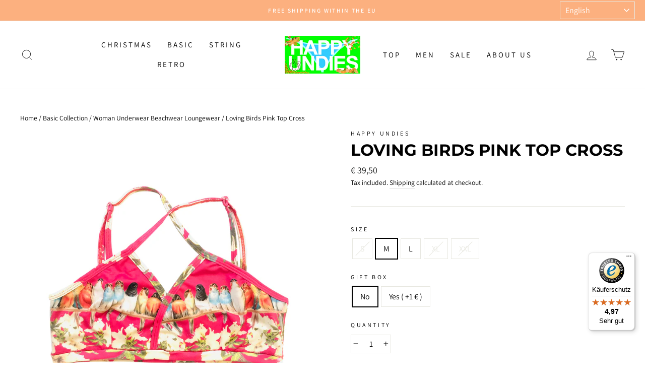

--- FILE ---
content_type: text/javascript
request_url: https://widgets.trustedshops.com/js/X528000388F129D74401E3ED3F89378A1.js
body_size: 1456
content:
((e,t)=>{const a={shopInfo:{tsId:"X528000388F129D74401E3ED3F89378A1",name:"Happy Undies",url:"de.happy-undies.com",language:"de",targetMarket:"DEU",ratingVariant:"WIDGET",eTrustedIds:{accountId:"acc-3494ebb5-c874-442a-8921-d4d49d20ba8d",channelId:"chl-6e056012-748c-4891-bee9-be7f0633599f"},buyerProtection:{certificateType:"CLASSIC",certificateState:"PRODUCTION",mainProtectionCurrency:"EUR",classicProtectionAmount:100,maxProtectionDuration:30,plusProtectionAmount:2e4,basicProtectionAmount:100,firstCertified:"2024-02-07 10:45:42"},reviewSystem:{rating:{averageRating:4.97,averageRatingCount:29,overallRatingCount:108,distribution:{oneStar:0,twoStars:0,threeStars:0,fourStars:1,fiveStars:28}},reviews:[{average:5,buyerStatement:"Zuerst habe ich mich in die himmlisch schönen Muster verliebt und dann in die wundervoll anschmiegsame Beachwear !\nÜber die sehr freundliche Kommunikation wegen einer Rückfrage freue ich mich sehr !",rawChangeDate:"2025-05-06T07:13:41.000Z",changeDate:"6.5.2025"},{average:5,buyerStatement:"Ich finde die Motive, die Passgenauigkeit einfach spitze. Ein tolles Körpergefühl.",rawChangeDate:"2025-05-05T14:06:27.000Z",changeDate:"5.5.2025"},{average:5,buyerStatement:"Wie eine zweite Haut, coole Designs",rawChangeDate:"2025-05-05T06:07:01.000Z",changeDate:"5.5.2025"}]},features:["MARS_PUBLIC_QUESTIONNAIRE","MARS_QUESTIONNAIRE","DISABLE_REVIEWREQUEST_SENDING","MARS_EVENTS","MARS_REVIEWS","GUARANTEE_RECOG_CLASSIC_INTEGRATION","SHOP_CONSUMER_MEMBERSHIP"],consentManagementType:"OFF",urls:{profileUrl:"https://www.trustedshops.de/bewertung/info_X528000388F129D74401E3ED3F89378A1.html",profileUrlLegalSection:"https://www.trustedshops.de/bewertung/info_X528000388F129D74401E3ED3F89378A1.html#legal-info",reviewLegalUrl:"https://help.etrusted.com/hc/de/articles/23970864566162"},contractStartDate:"2022-01-31 00:00:00",shopkeeper:{name:"Vivacqua OHG",street:"Brunnenstraße 47",country:"DE",city:"Baldham",zip:"85598"},displayVariant:"full",variant:"full",twoLetterCountryCode:"DE"},"process.env":{STAGE:"prod"},externalConfig:{trustbadgeScriptUrl:"https://widgets.trustedshops.com/assets/trustbadge.js",cdnDomain:"widgets.trustedshops.com"},elementIdSuffix:"-98e3dadd90eb493088abdc5597a70810",buildTimestamp:"2025-11-12T05:36:33.711Z",buildStage:"prod"},r=a=>{const{trustbadgeScriptUrl:r}=a.externalConfig;let n=t.querySelector(`script[src="${r}"]`);n&&t.body.removeChild(n),n=t.createElement("script"),n.src=r,n.charset="utf-8",n.setAttribute("data-type","trustbadge-business-logic"),n.onerror=()=>{throw new Error(`The Trustbadge script could not be loaded from ${r}. Have you maybe selected an invalid TSID?`)},n.onload=()=>{e.trustbadge?.load(a)},t.body.appendChild(n)};"complete"===t.readyState?r(a):e.addEventListener("load",(()=>{r(a)}))})(window,document);

--- FILE ---
content_type: text/javascript
request_url: https://happy-undies.com/cdn/shop/t/8/assets/optn.js?v=20641072903689522771640687740
body_size: 1200
content:
var _0x1e51=["initEvent","link","forEach","status","Yes-optimization","open","style","href","script[type=lazyload2]","getAttribute","attributes","3853cBDPTc","GET","iframe","nodeName","setAttribute","Event","body","getElementById","nextSibling","scroll","parentNode","appendChild","2657qNycsr","490554GvKjDx","type","mousemove","mobstyle","classList","responseText","178vGFUrr","img.lazy2","srcset","width","length","lazybg","wnw_load","send","dispatchEvent","1317447jRSEwH","mobsrc","removeChild","No-optimization","name","onerror","addEventListener","readyState","737692wnIvCl","log","onload","stylesheet","value","cart",".critical2","dataset","script","style[type=lazyload2]","getBoundingClientRect","indexOf","location","onreadystatechange","371YtMVvL","link[data-href]","createElement","data-srcset","data-href","insertBefore","797454sStNrE",".lazybg","createEvent","innerHTML","touchstart","remove","lazy2","innerHeight","document","src","querySelectorAll","nodeValue","data-src","4218255LKSNTl","top"],_0x325d5d=_0x231f;(function(t,e){for(var n=_0x231f;;)try{var a;if(parseInt(n(374))*-parseInt(n(418))+-parseInt(n(434))+-parseInt(n(419))+parseInt(n(425))*-parseInt(n(406))+-parseInt(n(380))+parseInt(n(442))+parseInt(n(393))===e)break;t.push(t.shift())}catch(e2){t.push(t.shift())}})(_0x1e51,678911);var src,srcset,windowWidth,critical2,lazyBackground,lazyIframe,lazybg,xmlhttp,s,i,flag=1,lazy_load_by_px=200,external_single_loaded=1;function wnw_init(){flag&&(flag=0,lazyLoadImg(),lazyLoadBackground(),lazyLoadStyle(),lazyLoadCss(),load_all_js(),lazyLoadIframe())}function insertAfter(t,e){var n=_0x231f;e[n(416)][n(379)](t,e[n(414)])}function lazyLoadImg(){var t=_0x231f,e=document[t(390)](t(426)),n=window[t(387)];for(i=0;i<e[t(429)];i++){var a=e[i][t(370)]();a[t(394)]!=0&&a[t(394)]-n<lazy_load_by_px&&(src=windowWidth<600?e[i][t(367)][t(435)]===void 0?e[i][t(367)].src:e[i][t(367)].mobsrc:e[i][t(367)][t(389)]===void 0?e[i].src:e[i][t(367)][t(389)],srcset=e[i][t(404)](t(377))?e[i][t(404)](t(377)):"",src!=null&&src!=""&&(e[i][t(389)]=src),srcset!=null&&srcset!=""&&(e[i][t(427)]=srcset),e[i].classList[t(385)](t(386)))}}function lazyLoadBackground(){var t=_0x231f;(lazyBackground=document.querySelectorAll(t(381)))[t(397)](function(e){var n=t;(lazybg=windowWidth<600?e.dataset[n(422)]===void 0?e[n(367)][n(401)]:e[n(367)][n(422)]:e.dataset.style===void 0?e[n(401)]:e[n(367)][n(401)])!=null&&lazybg!=""&&(e[n(401)]=lazybg),e[n(423)][n(385)](n(430))})}function lazyLoadCss(){var t=_0x231f,e=document.querySelectorAll(t(375));for(i=0;i<e[t(429)];i++){var n=document.createElement(t(396));n[t(402)]=e[i][t(404)](t(378)),n.rel=t(445),delete e[i][t(367)].href,e[i][t(416)][t(379)](n,e[i]),e[i][t(416)].removeChild(e[i])}}function lazyLoadStyle(){var t=_0x231f,e=document[t(390)](t(369));for(i=0;i<e.length;i++){var n=document[t(376)](t(401));n.innerHTML=e[i][t(383)],e[i][t(416)][t(379)](n,e[i]),e[i].parentNode[t(436)](e[i])}}function lazyLoadIframe(){var t=_0x231f;(lazyIframe=document.querySelectorAll(t(408))).forEach(function(e){var n=t;e[n(367)].src!=null&&e[n(367)][n(389)]!=""&&(e[n(389)]=e[n(367)].src)})}function w3_load_js_uri(t){var e=_0x231f,n=document[e(376)](e(368));if(t.attributes!==void 0)for(var a,i2=0,o=t[e(405)],r=o[e(429)];i2<r;i2++)e(392)!=(a=o[i2])[e(409)]&&e(420)!=a[e(409)]&&n.setAttribute(a[e(409)],a[e(391)]);return n[e(389)]=t[e(404)](e(392)),insertAfter(n,t),delete t[e(367)][e(389)],delete t.type,t.parentNode[e(436)](t),n}function _0x231f(t,e){return(_0x231f=function(t2,e2){var n;return _0x1e51[t2-=367]})(t,e)}function w3_load_inline_js_single(t){var e=_0x231f;if(!external_single_loaded)return setTimeout(function(){w3_load_inline_js_single(t)},200),!1;for(var n=document[e(376)]("script"),a=0;a<t[e(405)][e(429)];a++){var i2=t[e(405)][a];e(420)!=i2.name&&n[e(410)](i2[e(438)],i2[e(446)])}n[e(383)]=t[e(383)],insertAfter(n,t),t[e(416)][e(436)](t)}function lazyLoadScripts(){var t=_0x231f,e=document[t(390)](t(403));if(!(e[t(429)]<1))if(e[0][t(404)](t(392))!==null){var n=w3_load_js_uri(e[0]);n[t(444)]=function(){lazyLoadScripts()},n[t(439)]=function(){lazyLoadScripts()}}else w3_load_inline_js_single(e[0]),lazyLoadScripts()}function lazyLoadCss2(t,e){var n=_0x231f;(xmlhttp=new XMLHttpRequest)[n(373)]=function(){var t2=n;this[t2(441)]==4&&this[t2(398)]==200&&(document[t2(413)](e)[t2(383)]=this[t2(424)])},xmlhttp[n(400)](n(407),t,!0),xmlhttp[n(432)]()}function lazyLoadJS(t){var e=_0x231f;(s=document[e(376)]("script")).src=t,s[e(444)]=function(){var t2=e;document[t2(412)][t2(417)](s)}}function load_all_js(){var t=_0x231f;window[t(372)][t(402)][t(371)]("vivacqua.myshopify.com")>-1||window[t(372)][t(402)].indexOf(t(447))>-1||window[t(372)][t(402)][t(371)]("checkout")>-1?console[t(443)](t(437)):(console[t(443)](t(399)),setTimeout(function(){var e,n=new Event(t(431));window.dispatchEvent(n)},100)),lazyLoadScripts(),setTimeout(function(){var e=t,n=document[e(382)](e(411));n[e(395)]("DOMContentLoaded2",!0,!0),window[e(388)][e(433)](n),(critical2=document.querySelectorAll(e(448)))[e(397)](function(t2){var n2;t2[e(383)]=""})},3e3)}function finalCallbackFunction(){}document[_0x325d5d(440)]("DOMContentLoaded",function(){var t=_0x325d5d;windowWidth=screen[t(428)],window[t(440)](t(415),function(){lazyLoadImg(),wnw_init()}),window[t(440)](t(421),function(){lazyLoadImg(),wnw_init()}),window.addEventListener(t(384),function(){lazyLoadImg(),wnw_init()})});
//# sourceMappingURL=/cdn/shop/t/8/assets/optn.js.map?v=20641072903689522771640687740
